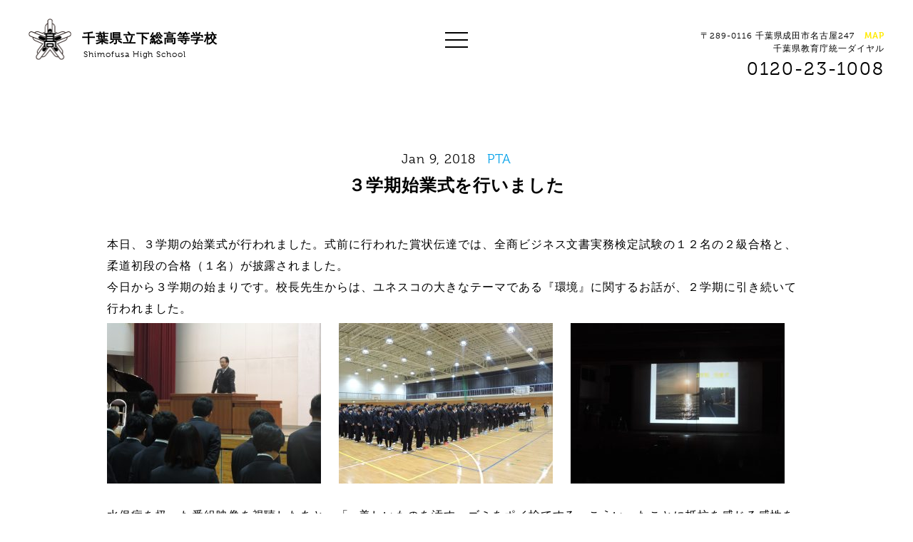

--- FILE ---
content_type: text/html; charset=UTF-8
request_url: https://www.shimofusa-high-school.com/archives/1144
body_size: 25699
content:
<!DOCTYPE html>
<html lang="ja">
	<head>
		<meta charset="UTF-8">
		<title>３学期始業式を行いました | 千葉県立下総高等学校｜創立100年以上の歴史を持つ総合専門高校</title>
		<meta name="description" content="">
		<meta name="viewport" content="width=device-width,initial-scale=1,user-scalable=no">
		
		<!-- Global site tag (gtag.js) - Google Analytics -->
		<script async src="https://www.googletagmanager.com/gtag/js?id=UA-116690891-4"></script>
		<script>
		  window.dataLayer = window.dataLayer || [];
		  function gtag(){dataLayer.push(arguments);}
		  gtag('js', new Date());
		
		  gtag('config', 'UA-116690891-4');
		</script>
		
		<!-- Google Tag Manager -->
		<script>(function(w,d,s,l,i){w[l]=w[l]||[];w[l].push({'gtm.start':
		new Date().getTime(),event:'gtm.js'});var f=d.getElementsByTagName(s)[0],
		j=d.createElement(s),dl=l!='dataLayer'?'&l='+l:'';j.async=true;j.src=
		'https://www.googletagmanager.com/gtm.js?id='+i+dl;f.parentNode.insertBefore(j,f);
		})(window,document,'script','dataLayer','GTM-T25C4RZ');</script>
		<!-- End Google Tag Manager -->
		
		<!--facebook ogp-->
		<meta property="og:title" content="３学期始業式を行いました | 千葉県立下総高等学校｜創立100年以上の歴史を持つ総合専門高校">
		<meta property="og:type" content="website">
		<meta property="og:url" content="https://www.shimofusa-high-school.com">
		<meta property="og:description" content="">
		<meta property="og:image" content="https://www.shimofusa-high-school.com/wp-content/themes/shimofusa/images/ogp.png">
		<meta property="og:site_name" content="千葉県立下総高等学校｜創立100年以上の歴史を持つ総合専門高校">
		
		<link rel="stylesheet" href="https://www.shimofusa-high-school.com/wp-content/themes/shimofusa/css/style.css">
		
		<link rel="icon" href="https://www.shimofusa-high-school.com/wp-content/themes/shimofusa/images/favicon.ico">
		<link rel="apple-touch-icon-precomposed" href="https://www.shimofusa-high-school.com/wp-content/themes/shimofusa/images/apple-touch-icon.png">
		
		<!--fonts-->
		<script src="https://use.typekit.net/amy8xmg.js"></script>
		<script>try{Typekit.load({ async: true });}catch(e){}</script>
		
				<meta name='robots' content='max-image-preview:large' />
<link rel='dns-prefetch' href='//code.jquery.com' />
<link rel='dns-prefetch' href='//s.w.org' />
<link rel="alternate" type="application/rss+xml" title="千葉県立下総高等学校｜創立100年以上の歴史を持つ総合専門高校 &raquo; ３学期始業式を行いました のコメントのフィード" href="https://www.shimofusa-high-school.com/archives/1144/feed" />
<script type="text/javascript">
window._wpemojiSettings = {"baseUrl":"https:\/\/s.w.org\/images\/core\/emoji\/13.1.0\/72x72\/","ext":".png","svgUrl":"https:\/\/s.w.org\/images\/core\/emoji\/13.1.0\/svg\/","svgExt":".svg","source":{"concatemoji":"https:\/\/www.shimofusa-high-school.com\/wp-includes\/js\/wp-emoji-release.min.js?ver=5.9.12"}};
/*! This file is auto-generated */
!function(e,a,t){var n,r,o,i=a.createElement("canvas"),p=i.getContext&&i.getContext("2d");function s(e,t){var a=String.fromCharCode;p.clearRect(0,0,i.width,i.height),p.fillText(a.apply(this,e),0,0);e=i.toDataURL();return p.clearRect(0,0,i.width,i.height),p.fillText(a.apply(this,t),0,0),e===i.toDataURL()}function c(e){var t=a.createElement("script");t.src=e,t.defer=t.type="text/javascript",a.getElementsByTagName("head")[0].appendChild(t)}for(o=Array("flag","emoji"),t.supports={everything:!0,everythingExceptFlag:!0},r=0;r<o.length;r++)t.supports[o[r]]=function(e){if(!p||!p.fillText)return!1;switch(p.textBaseline="top",p.font="600 32px Arial",e){case"flag":return s([127987,65039,8205,9895,65039],[127987,65039,8203,9895,65039])?!1:!s([55356,56826,55356,56819],[55356,56826,8203,55356,56819])&&!s([55356,57332,56128,56423,56128,56418,56128,56421,56128,56430,56128,56423,56128,56447],[55356,57332,8203,56128,56423,8203,56128,56418,8203,56128,56421,8203,56128,56430,8203,56128,56423,8203,56128,56447]);case"emoji":return!s([10084,65039,8205,55357,56613],[10084,65039,8203,55357,56613])}return!1}(o[r]),t.supports.everything=t.supports.everything&&t.supports[o[r]],"flag"!==o[r]&&(t.supports.everythingExceptFlag=t.supports.everythingExceptFlag&&t.supports[o[r]]);t.supports.everythingExceptFlag=t.supports.everythingExceptFlag&&!t.supports.flag,t.DOMReady=!1,t.readyCallback=function(){t.DOMReady=!0},t.supports.everything||(n=function(){t.readyCallback()},a.addEventListener?(a.addEventListener("DOMContentLoaded",n,!1),e.addEventListener("load",n,!1)):(e.attachEvent("onload",n),a.attachEvent("onreadystatechange",function(){"complete"===a.readyState&&t.readyCallback()})),(n=t.source||{}).concatemoji?c(n.concatemoji):n.wpemoji&&n.twemoji&&(c(n.twemoji),c(n.wpemoji)))}(window,document,window._wpemojiSettings);
</script>
<style type="text/css">
img.wp-smiley,
img.emoji {
	display: inline !important;
	border: none !important;
	box-shadow: none !important;
	height: 1em !important;
	width: 1em !important;
	margin: 0 0.07em !important;
	vertical-align: -0.1em !important;
	background: none !important;
	padding: 0 !important;
}
</style>
	<link rel='stylesheet' id='wp-block-library-css'  href='https://www.shimofusa-high-school.com/wp-includes/css/dist/block-library/style.min.css?ver=5.9.12' type='text/css' media='all' />
<style id='global-styles-inline-css' type='text/css'>
body{--wp--preset--color--black: #000000;--wp--preset--color--cyan-bluish-gray: #abb8c3;--wp--preset--color--white: #ffffff;--wp--preset--color--pale-pink: #f78da7;--wp--preset--color--vivid-red: #cf2e2e;--wp--preset--color--luminous-vivid-orange: #ff6900;--wp--preset--color--luminous-vivid-amber: #fcb900;--wp--preset--color--light-green-cyan: #7bdcb5;--wp--preset--color--vivid-green-cyan: #00d084;--wp--preset--color--pale-cyan-blue: #8ed1fc;--wp--preset--color--vivid-cyan-blue: #0693e3;--wp--preset--color--vivid-purple: #9b51e0;--wp--preset--gradient--vivid-cyan-blue-to-vivid-purple: linear-gradient(135deg,rgba(6,147,227,1) 0%,rgb(155,81,224) 100%);--wp--preset--gradient--light-green-cyan-to-vivid-green-cyan: linear-gradient(135deg,rgb(122,220,180) 0%,rgb(0,208,130) 100%);--wp--preset--gradient--luminous-vivid-amber-to-luminous-vivid-orange: linear-gradient(135deg,rgba(252,185,0,1) 0%,rgba(255,105,0,1) 100%);--wp--preset--gradient--luminous-vivid-orange-to-vivid-red: linear-gradient(135deg,rgba(255,105,0,1) 0%,rgb(207,46,46) 100%);--wp--preset--gradient--very-light-gray-to-cyan-bluish-gray: linear-gradient(135deg,rgb(238,238,238) 0%,rgb(169,184,195) 100%);--wp--preset--gradient--cool-to-warm-spectrum: linear-gradient(135deg,rgb(74,234,220) 0%,rgb(151,120,209) 20%,rgb(207,42,186) 40%,rgb(238,44,130) 60%,rgb(251,105,98) 80%,rgb(254,248,76) 100%);--wp--preset--gradient--blush-light-purple: linear-gradient(135deg,rgb(255,206,236) 0%,rgb(152,150,240) 100%);--wp--preset--gradient--blush-bordeaux: linear-gradient(135deg,rgb(254,205,165) 0%,rgb(254,45,45) 50%,rgb(107,0,62) 100%);--wp--preset--gradient--luminous-dusk: linear-gradient(135deg,rgb(255,203,112) 0%,rgb(199,81,192) 50%,rgb(65,88,208) 100%);--wp--preset--gradient--pale-ocean: linear-gradient(135deg,rgb(255,245,203) 0%,rgb(182,227,212) 50%,rgb(51,167,181) 100%);--wp--preset--gradient--electric-grass: linear-gradient(135deg,rgb(202,248,128) 0%,rgb(113,206,126) 100%);--wp--preset--gradient--midnight: linear-gradient(135deg,rgb(2,3,129) 0%,rgb(40,116,252) 100%);--wp--preset--duotone--dark-grayscale: url('#wp-duotone-dark-grayscale');--wp--preset--duotone--grayscale: url('#wp-duotone-grayscale');--wp--preset--duotone--purple-yellow: url('#wp-duotone-purple-yellow');--wp--preset--duotone--blue-red: url('#wp-duotone-blue-red');--wp--preset--duotone--midnight: url('#wp-duotone-midnight');--wp--preset--duotone--magenta-yellow: url('#wp-duotone-magenta-yellow');--wp--preset--duotone--purple-green: url('#wp-duotone-purple-green');--wp--preset--duotone--blue-orange: url('#wp-duotone-blue-orange');--wp--preset--font-size--small: 13px;--wp--preset--font-size--medium: 20px;--wp--preset--font-size--large: 36px;--wp--preset--font-size--x-large: 42px;}.has-black-color{color: var(--wp--preset--color--black) !important;}.has-cyan-bluish-gray-color{color: var(--wp--preset--color--cyan-bluish-gray) !important;}.has-white-color{color: var(--wp--preset--color--white) !important;}.has-pale-pink-color{color: var(--wp--preset--color--pale-pink) !important;}.has-vivid-red-color{color: var(--wp--preset--color--vivid-red) !important;}.has-luminous-vivid-orange-color{color: var(--wp--preset--color--luminous-vivid-orange) !important;}.has-luminous-vivid-amber-color{color: var(--wp--preset--color--luminous-vivid-amber) !important;}.has-light-green-cyan-color{color: var(--wp--preset--color--light-green-cyan) !important;}.has-vivid-green-cyan-color{color: var(--wp--preset--color--vivid-green-cyan) !important;}.has-pale-cyan-blue-color{color: var(--wp--preset--color--pale-cyan-blue) !important;}.has-vivid-cyan-blue-color{color: var(--wp--preset--color--vivid-cyan-blue) !important;}.has-vivid-purple-color{color: var(--wp--preset--color--vivid-purple) !important;}.has-black-background-color{background-color: var(--wp--preset--color--black) !important;}.has-cyan-bluish-gray-background-color{background-color: var(--wp--preset--color--cyan-bluish-gray) !important;}.has-white-background-color{background-color: var(--wp--preset--color--white) !important;}.has-pale-pink-background-color{background-color: var(--wp--preset--color--pale-pink) !important;}.has-vivid-red-background-color{background-color: var(--wp--preset--color--vivid-red) !important;}.has-luminous-vivid-orange-background-color{background-color: var(--wp--preset--color--luminous-vivid-orange) !important;}.has-luminous-vivid-amber-background-color{background-color: var(--wp--preset--color--luminous-vivid-amber) !important;}.has-light-green-cyan-background-color{background-color: var(--wp--preset--color--light-green-cyan) !important;}.has-vivid-green-cyan-background-color{background-color: var(--wp--preset--color--vivid-green-cyan) !important;}.has-pale-cyan-blue-background-color{background-color: var(--wp--preset--color--pale-cyan-blue) !important;}.has-vivid-cyan-blue-background-color{background-color: var(--wp--preset--color--vivid-cyan-blue) !important;}.has-vivid-purple-background-color{background-color: var(--wp--preset--color--vivid-purple) !important;}.has-black-border-color{border-color: var(--wp--preset--color--black) !important;}.has-cyan-bluish-gray-border-color{border-color: var(--wp--preset--color--cyan-bluish-gray) !important;}.has-white-border-color{border-color: var(--wp--preset--color--white) !important;}.has-pale-pink-border-color{border-color: var(--wp--preset--color--pale-pink) !important;}.has-vivid-red-border-color{border-color: var(--wp--preset--color--vivid-red) !important;}.has-luminous-vivid-orange-border-color{border-color: var(--wp--preset--color--luminous-vivid-orange) !important;}.has-luminous-vivid-amber-border-color{border-color: var(--wp--preset--color--luminous-vivid-amber) !important;}.has-light-green-cyan-border-color{border-color: var(--wp--preset--color--light-green-cyan) !important;}.has-vivid-green-cyan-border-color{border-color: var(--wp--preset--color--vivid-green-cyan) !important;}.has-pale-cyan-blue-border-color{border-color: var(--wp--preset--color--pale-cyan-blue) !important;}.has-vivid-cyan-blue-border-color{border-color: var(--wp--preset--color--vivid-cyan-blue) !important;}.has-vivid-purple-border-color{border-color: var(--wp--preset--color--vivid-purple) !important;}.has-vivid-cyan-blue-to-vivid-purple-gradient-background{background: var(--wp--preset--gradient--vivid-cyan-blue-to-vivid-purple) !important;}.has-light-green-cyan-to-vivid-green-cyan-gradient-background{background: var(--wp--preset--gradient--light-green-cyan-to-vivid-green-cyan) !important;}.has-luminous-vivid-amber-to-luminous-vivid-orange-gradient-background{background: var(--wp--preset--gradient--luminous-vivid-amber-to-luminous-vivid-orange) !important;}.has-luminous-vivid-orange-to-vivid-red-gradient-background{background: var(--wp--preset--gradient--luminous-vivid-orange-to-vivid-red) !important;}.has-very-light-gray-to-cyan-bluish-gray-gradient-background{background: var(--wp--preset--gradient--very-light-gray-to-cyan-bluish-gray) !important;}.has-cool-to-warm-spectrum-gradient-background{background: var(--wp--preset--gradient--cool-to-warm-spectrum) !important;}.has-blush-light-purple-gradient-background{background: var(--wp--preset--gradient--blush-light-purple) !important;}.has-blush-bordeaux-gradient-background{background: var(--wp--preset--gradient--blush-bordeaux) !important;}.has-luminous-dusk-gradient-background{background: var(--wp--preset--gradient--luminous-dusk) !important;}.has-pale-ocean-gradient-background{background: var(--wp--preset--gradient--pale-ocean) !important;}.has-electric-grass-gradient-background{background: var(--wp--preset--gradient--electric-grass) !important;}.has-midnight-gradient-background{background: var(--wp--preset--gradient--midnight) !important;}.has-small-font-size{font-size: var(--wp--preset--font-size--small) !important;}.has-medium-font-size{font-size: var(--wp--preset--font-size--medium) !important;}.has-large-font-size{font-size: var(--wp--preset--font-size--large) !important;}.has-x-large-font-size{font-size: var(--wp--preset--font-size--x-large) !important;}
</style>
<link rel='stylesheet' id='contact-form-7-css'  href='https://www.shimofusa-high-school.com/wp-content/plugins/contact-form-7/includes/css/styles.css?ver=4.9' type='text/css' media='all' />
<link rel='stylesheet' id='wp-pagenavi-css'  href='https://www.shimofusa-high-school.com/wp-content/plugins/wp-pagenavi/pagenavi-css.css?ver=2.70' type='text/css' media='all' />
<script type='text/javascript' src='https://www.shimofusa-high-school.com/wp-includes/js/jquery/jquery.min.js?ver=3.6.0' id='jquery-core-js'></script>
<script type='text/javascript' src='https://www.shimofusa-high-school.com/wp-includes/js/jquery/jquery-migrate.min.js?ver=3.3.2' id='jquery-migrate-js'></script>
<script type='text/javascript' src='https://code.jquery.com/jquery-migrate-1.1.0.js?ver=5.9.12' id='migrate-js'></script>
<script type='text/javascript' src='https://www.shimofusa-high-school.com/wp-content/themes/shimofusa/js/functions.js?ver=5.9.12' id='functions-js'></script>
<link rel="https://api.w.org/" href="https://www.shimofusa-high-school.com/wp-json/" /><link rel="alternate" type="application/json" href="https://www.shimofusa-high-school.com/wp-json/wp/v2/posts/1144" /><link rel="EditURI" type="application/rsd+xml" title="RSD" href="https://www.shimofusa-high-school.com/xmlrpc.php?rsd" />
<link rel="wlwmanifest" type="application/wlwmanifest+xml" href="https://www.shimofusa-high-school.com/wp-includes/wlwmanifest.xml" /> 
<meta name="generator" content="WordPress 5.9.12" />
<link rel="canonical" href="https://www.shimofusa-high-school.com/archives/1144" />
<link rel='shortlink' href='https://www.shimofusa-high-school.com/?p=1144' />
<link rel="alternate" type="application/json+oembed" href="https://www.shimofusa-high-school.com/wp-json/oembed/1.0/embed?url=https%3A%2F%2Fwww.shimofusa-high-school.com%2Farchives%2F1144" />
<link rel="alternate" type="text/xml+oembed" href="https://www.shimofusa-high-school.com/wp-json/oembed/1.0/embed?url=https%3A%2F%2Fwww.shimofusa-high-school.com%2Farchives%2F1144&#038;format=xml" />
	</head>
	<body data-rsssl=1 id="%ef%bc%93%e5%ad%a6%e6%9c%9f%e5%a7%8b%e6%a5%ad%e5%bc%8f%e3%82%92%e8%a1%8c%e3%81%84%e3%81%be%e3%81%97%e3%81%9f">
		<header>
			<h1 class="logo"><a href="https://www.shimofusa-high-school.com">千葉県立下総高等学校<span>Shimofusa High School</span></a></h1>
			<div class="right ">
				<div class="address">〒289-0116 千葉県成田市名古屋247 <a href="https://goo.gl/maps/wqi1SjZSFH92" target="_blank">MAP</a></div>
				<span class="address">千葉県教育庁統一ダイヤル</span><div class="tel">0120-23-1008</div>
			</div>
		</header>
		
		<div id="menu-btn">
			<span></span>
			<span></span>
			<span></span>
		</div>
		<div id="single">
			<section class="single inview">
								<div class="meta effect-fadein-up effect-delay-0">
					<time>Jan 9, 2018</time>
					<div class="cat"><ul class="post-categories">
	<li><a href="https://www.shimofusa-high-school.com/archives/category/life/pta" rel="category tag">PTA</a></li></ul></div>
				</div>
				<h2 class="effect-fadein-up effect-delay-100">３学期始業式を行いました</h2>
				<div class="contents effect-fadein-up effect-delay-200">
					<p>本日、３学期の始業式が行われました。式前に行われた賞状伝達では、全商ビジネス文書実務検定試験の１２名の２級合格と、柔道初段の合格（１名）が披露されました。</p>
<p>今日から３学期の始まりです。校長先生からは、ユネスコの大きなテーマである『環境』に関するお話が、２学期に引き続いて行われました。</p>
<p><img class="alignnone size-medium wp-image-1147" src="https://www.shimofusa-high-school.com/wp-content/uploads/2018/01/DSCN0161-300x225.jpg" alt="" width="300" height="225" srcset="https://www.shimofusa-high-school.com/wp-content/uploads/2018/01/DSCN0161-300x225.jpg 300w, https://www.shimofusa-high-school.com/wp-content/uploads/2018/01/DSCN0161-768x576.jpg 768w, https://www.shimofusa-high-school.com/wp-content/uploads/2018/01/DSCN0161-1024x768.jpg 1024w" sizes="(max-width: 300px) 100vw, 300px" /> <img loading="lazy" class="alignnone size-medium wp-image-1148" src="https://www.shimofusa-high-school.com/wp-content/uploads/2018/01/DSCN0163-300x225.jpg" alt="" width="300" height="225" srcset="https://www.shimofusa-high-school.com/wp-content/uploads/2018/01/DSCN0163-300x225.jpg 300w, https://www.shimofusa-high-school.com/wp-content/uploads/2018/01/DSCN0163-768x576.jpg 768w, https://www.shimofusa-high-school.com/wp-content/uploads/2018/01/DSCN0163-1024x768.jpg 1024w" sizes="(max-width: 300px) 100vw, 300px" /> <img loading="lazy" class="alignnone size-medium wp-image-1149" src="https://www.shimofusa-high-school.com/wp-content/uploads/2018/01/DSCN0164-300x225.jpg" alt="" width="300" height="225" srcset="https://www.shimofusa-high-school.com/wp-content/uploads/2018/01/DSCN0164-300x225.jpg 300w, https://www.shimofusa-high-school.com/wp-content/uploads/2018/01/DSCN0164-768x576.jpg 768w, https://www.shimofusa-high-school.com/wp-content/uploads/2018/01/DSCN0164-1024x768.jpg 1024w" sizes="(max-width: 300px) 100vw, 300px" /></p>
<p>水俣病を扱った番組映像を視聴したあと、「…美しいものを汚す。ゴミをポイ捨てする。こういったことに抵抗を感じる感性を持ってもらいたい。誰かが見ているとかいないとかによって行動が変わってしまうのは、大変残念なこと。自分たちの手で地球を守る、という気持ちで生活してもらいたい。」と締め括られました。</p>
<p>&nbsp;</p>
<p>続いて、工業の伊藤先生から、昨年１１月に実施されたオランダ研修についての報告が行われました。</p>
<p>生活の様々な分野での幸福度調査でオランダが世界第１位になった。これを出発点に、オランダの教育制度，職業教育への取り組み，日本の教育制度との違いなどについて、現地での調査資料などを踏まえた詳細な報告となりました。</p>
<p>報告の終わりに、「職業教育を受けていることにもっと自信を持とう」と、生徒たちに向かって熱いメッセージを送っていました。</p>
				</div>
				<div class="page-nav">
										<div class="prev"><a href="https://www.shimofusa-high-school.com/archives/1117" rel="prev">２学期終業式を行いました</a></div>
															<div class="next"><a href="https://www.shimofusa-high-school.com/archives/1151" rel="next">わたしたちのまち成田フェア</a></div>
									</div>
							</section>
		</div>

		<aside id="menu">
			<div class="bg"></div>
			<div class="inner">
				<div class="left">
					<div class="logo"></div>
					<h1>千葉県立下総高等学校<span>Shimofusa High School</span></h1>
				</div>
				<div class="right">
					<nav>
						<ul>
							<li><a href="https://www.shimofusa-high-school.com">Top<span>トップ</span></a></li>
							<li><a href="https://www.shimofusa-high-school.com/industry">Industry<span>自動車科</span></a></li>
							<li><a href="https://www.shimofusa-high-school.com/school">School<span>学校紹介</span></a></li>
							<li><a href="https://www.shimofusa-high-school.com/agri">Agriculture<span>園芸科</span></a></li>
							<li><a href="https://www.shimofusa-high-school.com/activity">Activity<span>活動情報</span></a></li>
							<li><a href="https://www.shimofusa-high-school.com/commerce">Commerce<span>情報処理科</span></a></li>
							<li><a href="https://www.shimofusa-high-school.com/archives/news">News<span>お知らせ</span></a></li>
							<li><a href="https://www.shimofusa-high-school.com/contact">Contact<span>お問い合わせ</span></a></li>
						</ul>
					</nav>
				</div>
			</div>
			<div class="bottom">
<!--
				<ul>
					<li><a href="" target="_blank">Instagram</a></li>
					<li><a href="" target="_blank">Facebook</a></li>
				</ul>
-->
			</div>
		</aside>
		
		<footer>
			<div class="column">
				<section class="left">
					<a href="https://www.shimofusa-high-school.com/archives/news">
						<div class="bg"></div>
						<div class="inner">
							<h4>NEWS</h4>
							<span>入試情報、PTA・同窓会情報</span>
							<p>入試情報など保護者向けのお知らせを<br>
							配信しております。
							</p>
						</div>
					</a>
				</section>
				<section class="right">
					<a href="https://www.shimofusa-high-school.com/contact">
						<div class="inner">
							<h4>CONTACT</h4>
							<span>お問い合わせ</span>
							<p>当校に関するお問い合わせや資料請求につきまして<br>
							専用のメールフォームより受け付けております。</p>
							<p class="small">※在校生の方は電話にてご連絡ください。</p>
						</div>
					</a>
				</section>
			</div>
			<section>
				<div class="footer-top">
					<div class="left">
						<div class="contact">
							<p>千葉県教育庁統一ダイヤル</p>
							<div class="tel">0120-23-1008</div>
							<div class="address">※直接学校につながる番号ではありません。<br>
							※学校への連絡は、原則問合せフォームよりお問合せください。</div><br>
							<div class="address">〒289-0116 千葉県成田市名古屋247</div>
						</div>
						<div class="nav-1">
							<ul>
								<li><a href="https://www.shimofusa-high-school.com">TOP<span>トップページ</span></a></li>
								<li><a href="https://www.shimofusa-high-school.com/school">SCHOOL<span>学校紹介</span></a></li>
								<li><a href="https://www.shimofusa-high-school.com/activity">ACTIVITY<span>活動情報</span></a></li>
							</ul>
						</div>
						<div class="nav-2">
							<ul>
								<li><a href="https://www.shimofusa-high-school.com/archives/news">NEWS<span>お知らせ</span></a></li>
								<li><a href="https://www.shimofusa-high-school.com/contact">CONTACT<span>お問い合わせ</span></a></li>
							</ul>
						</div>
					</div>
					<div class="right">
						<ul class="bnr">
							<li class="industry">
								<a href="https://www.shimofusa-high-school.com/industry">
									<div class="bg"></div>
									<h5>自動車科</h5>
									<span class="arrow"></span>
								</a>
							</li>
							<li class="agri">
								<a href="https://www.shimofusa-high-school.com/agri">
									<div class="bg"></div>
									<h5>園芸科</h5>
									<span class="arrow"></span>
								</a>
							</li>
							<li class="socialism">
								<a href="https://www.shimofusa-high-school.com/commerce">
									<div class="bg"></div>
									<h5>情報処理科</h5>
									<span class="arrow"></span>
								</a>
							</li>
						</ul>
					</div>
				</div>
				<div class="footer-bottom">
					<div class="unesco">
						<a href="http://www.unesco-school.mext.go.jp/" target="_blank">
							<img src="https://www.shimofusa-high-school.com/wp-content/themes/shimofusa/images/ico_unesco.png" alt="ユネスコスクール" width="100">
						</a>
						<a href="https://www.cgec.ed.jp/nc/" target="_blank">
							<img src="https://www.shimofusa-high-school.com/wp-content/themes/shimofusa/images/sosebanner2024.gif" alt="千葉県総合教育センター" width="200"></a>
						<p>当校はユネスコスクールに参加しています</p>
					</div>
					<div class="small">
						<small><a href="http://llk-d.com/" target="_blank">Directed by Lifelong Kindergarten, Inc.</a></small>
						<small>&copy; 2017 Shimohusa High School</small>
					</div>
				</div>
			</section>
		</footer>
		<script type='text/javascript' id='contact-form-7-js-extra'>
/* <![CDATA[ */
var wpcf7 = {"apiSettings":{"root":"https:\/\/www.shimofusa-high-school.com\/wp-json\/contact-form-7\/v1","namespace":"contact-form-7\/v1"},"recaptcha":{"messages":{"empty":"\u3042\u306a\u305f\u304c\u30ed\u30dc\u30c3\u30c8\u3067\u306f\u306a\u3044\u3053\u3068\u3092\u8a3c\u660e\u3057\u3066\u304f\u3060\u3055\u3044\u3002"}}};
/* ]]> */
</script>
<script type='text/javascript' src='https://www.shimofusa-high-school.com/wp-content/plugins/contact-form-7/includes/js/scripts.js?ver=4.9' id='contact-form-7-js'></script>
	</body>
</html>

--- FILE ---
content_type: application/javascript
request_url: https://www.shimofusa-high-school.com/wp-content/themes/shimofusa/js/functions.js?ver=5.9.12
body_size: 4152
content:
jQuery(function(){
	menuBtn();
	inviewElements();
	catListFilter();
});

jQuery(window).load(function(){
});

jQuery(window).resize(function(){
});

jQuery(window).scroll(function(){
});
      
function menuBtn(){
	jQuery('#menu-btn').click(function(){
		jQuery(this).toggleClass('active');
	    return false;
	});
	
	jQuery('#menu-btn').toggle(
		function(){
			jQuery('#menu').fadeIn(200);
	  	},
	  	function(){
		  	jQuery('#menu').fadeOut(200);
	  	}
	);
}

function tile(){
	(function($) {
		$.fn.tile = function(columns) {
	    	var tiles, $tile, max, c, h, remove, s = document.body.style, a = ["height"],
		    last = this.length - 1;
		    if(!columns) columns = this.length;
		    remove = s.removeProperty ? s.removeProperty : s.removeAttribute;
		    return this.each(function() {
		    remove.apply(this.style, a);
		    }).each(function(i) {
		    c = i % columns;
		    if(c == 0) tiles = [];
		    $tile = tiles[c] = $(this);
		    h = ($tile.css("box-sizing") == "border-box") ? $tile.outerHeight() : $tile.innerHeight();
		    if(c == 0 || h > max) max = h;
		    if(i == last || c == columns - 1) {
		    $.each(tiles, function() { this.css("height", max); });
		    }
	    	});
		};
	})(jQuery);
}

function inviewElements(){
	(function( $ ){
		var BUFF_PER = 0.5; // window高さを1とする
		var ACTIVE_CLASS = 'active';
		
		var $win = $( window );
		var $doc = $( document );
		var $elements = $('.inview');
		
		var scroll;
		var win_height;
		
		init();
		
		function init()
		{
			$win.on('load scroll resize', onScroll );
		}
		
		function onScroll(e)
		{
			scroll = $win.scrollTop();
			win_height = $win.innerHeight();
			
			$elements.each( check );
		}
		
		function check( i, dom )
		{
			var $element = $elements.eq(i);
			var top = $element.offset().top;
			var height = $element.innerHeight();
			
			if ( scroll > top - win_height * BUFF_PER && scroll < top + height ) {
				$element.addClass( ACTIVE_CLASS );
			}
		}
		
	})( jQuery );
}

function catListFilter(){
	(function($){
		
		var $body = $(document.body);
		
		if ( ! $body.is('#top') ) {
			return;
		}
		
		var $base = $('.activity');
		var $nav = $base.find('.cat-list').find('a');
		var $list = $base.find('.activity-list');
		var $loader = $base.find('.loader-container');
		var lock = false;
		var timer;
		
		init();
		
		function init()
		{
			$list.children().css({ 'opacity': 1 });
			
			$nav.on('click',onClickNav);
		}
		
		function onClickNav( e )
		{
			e.preventDefault();
			
			if ( lock ) {
				return;
			}
			lock = true;
			
			var $current = $(e.currentTarget);
			
			clearTimeout( timer );
			
			$nav.parent().removeClass('active');
			$current.parent().addClass('active');
			
			load( $current.attr('href') );
		}
		
		function load( url )
		{
			var len = $list.children().length;
			var count = 0;
			
			if ( len > 0 ) {
				$list.children().stop().animate({
					'opacity': 0
				},{
					'duration': 400,
					'complete': function(){
						count ++;
						
						if ( count >= len ) {
							$loader.css({
								'height': $list.height()
							}).show();
							
							$list.hide();
							$list.load( url + ' .activity-list li:nth-child(-n+9)', {}, onLoad );
						}
					}
				});
			}
			else {
				$loader.css({
					'height': $list.height()
				}).show();
				
				$list.hide();
				$list.load( url + ' .activity-list li:nth-child(-n+9)', {}, onLoad );
			}
		}
		
		function onLoad()
		{
			$list.stop().children().css({ 'opacity': 0 });
			
			waitImages();
		}
		
		function waitImages()
		{
			clearTimeout( timer );
			
			var complete = true;
			
			$list.find('img').each(function(i, dom){
				if ( ! dom.complete ) {
					complete = false;
				}
			});
			
			if ( complete ) {
				onLoadImages();
			}
			else {
				timer = setTimeout( waitImages, 100 );
			}
		}
		
		function onLoadImages()
		{
			var len = $list.children().length;
			var count = 0;
			
			$loader.hide();
			$list.show();
			
			if ( len > 0 ) {
				$list.children().stop().animate({
					'opacity': 1
				},{
					'duration': 400,
					'complete': function(){
						count ++;
						
						if ( count >= len ) {
							lock = false;
						}
					}
				});
			}
			else {
				lock = false;
			}
		}
		
	})(jQuery);
}